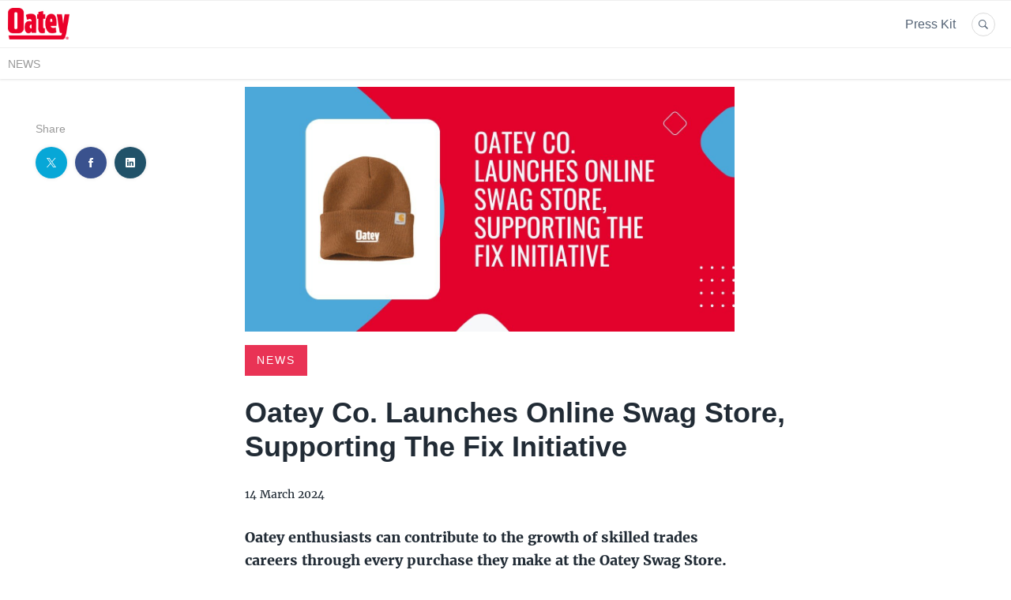

--- FILE ---
content_type: text/html; charset=utf-8
request_url: https://news.oatey.com/299109-oatey-co-launches-online-swag-store-supporting-the-fix-initiative
body_size: 8110
content:
<!DOCTYPE html>
<html lang="en">
<head>
  <meta charset="utf-8">
  

  <meta content="summary" name="twitter:card" /><meta content="index, follow" name="robots" /><title>Oatey Co. Launches Online Swag Store, Supporting The Fix Initiative</title><meta content="Oatey Co. Launches Online Swag Store, Supporting The Fix Initiative" property="og:title" /><meta content="Oatey Co. Launches Online Swag Store, Supporting The Fix Initiative" name="twitter:title" /><meta content="Oatey enthusiasts can contribute to the growth of skilled trades careers through every purchase they make at the Oatey Swag Store." name="description" /><meta content="Oatey enthusiasts can contribute to the growth of skilled trades careers through every purchase they make at the Oatey Swag Store." property="og:description" /><meta content="Oatey enthusiasts can contribute to the growth of skilled trades careers through every purchase they make at the Oatey Swag Store." name="twitter:description" /><meta content="https://prowly-prod.s3.eu-west-1.amazonaws.com/uploads/landing_page/cover_photo/299109/7a0c5fbca5864e0c2dd2525f5b887a4a.jpg" property="og:image" /><meta content="https://prowly-prod.s3.eu-west-1.amazonaws.com/uploads/landing_page/cover_photo/299109/7a0c5fbca5864e0c2dd2525f5b887a4a.jpg" name="twitter:image:src" />
  <meta content="IE=edge,chrome=1" http-equiv="X-UA-Compatible">
  <meta content="en" http-equiv="Content-Language">
  <meta name="viewport" content="width=device-width, initial-scale=1.0">
  <style>
      html {
        display: none;
      }
  </style>
    <link rel="alternate" type="application/rss+xml" title="RSS" href=//news.oatey.com/rss>
  <meta content="on" http-equiv="x-dns-prefetch-control" /><link href="https://googletagmanager.com" rel="dns-prefetch" /><link href="https://google-analytics.com" rel="dns-prefetch" /><link href="https://googleadservices.com" rel="dns-prefetch" /><link href="https://cdn.heapanalytics.com" rel="dns-prefetch" /><link href="https://widget.intercom.io" rel="dns-prefetch" /><link href="https://connect.facebook.net" rel="dns-prefetch" />
  <link href="https://prowly-prod.s3.eu-west-1.amazonaws.com/uploads/62386/journals/58289/favicon/image/apple_touch_icon-279787b9f3ade07e977db5718458fdee.png" rel="apple-touch-icon" sizes="180x180" /><link href="https://prowly-prod.s3.eu-west-1.amazonaws.com/uploads/62386/journals/58289/favicon/image/icon_32-71b960eb5d3e55fcc2f94daaaea09a6a.png" rel="icon" sizes="32x32" type="image/png" /><link href="https://prowly-prod.s3.eu-west-1.amazonaws.com/uploads/62386/journals/58289/favicon/image/icon_16-0dfedf7e21b756cc54cb39b4dad04c94.png" rel="icon" sizes="16x16" type="image/png" />
  <script nonce="IO9by+Y+ROuXZAVrI3FaAqVAeYhMvkIdGI3E8b8/XH8="> </script>
    <link rel="preload" media="screen" href="//news.oatey.com/assets/core_2_theme/all-4ac8691471c3af6079b1655191de50b07c752e59a6c425b34f3354612f5d839d.css" as="style" data-turbolinks-track="true" />
    <script nonce="IO9by+Y+ROuXZAVrI3FaAqVAeYhMvkIdGI3E8b8/XH8=">
      document.querySelector('link[rel="preload"]').onload = function() {
        this.rel = 'stylesheet';
      };
    </script>
      <style media="screen" type="text/css">
      .bg-client--base, .turbolinks-progress-bar {
        background: #e4002b;
      }
      .bg-client--alpha-0, .bg-client--alpha {
        background: rgba(228,0,43,0.8);
      }
      .bg-client--alpha-0-1, .bg-client--alpha-1 {
        background: rgba(228,0,43,0.7);
      }
      .bg-client--alpha-0-2, .bg-client--alpha-2 {
        background: rgba(228,0,43,0.6);
      }
      .bg-client--alpha-0-3, .bg-client--alpha-3 {
        background: rgba(228,0,43,0.5);
      }
      .bg-client--alpha-0-4, .bg-client--alpha-4 {
        background: rgba(228,0,43,0.4);
      }
      .bg-client--alpha-0-5, .bg-client--alpha-5 {
        background: rgba(228,0,43,0.3);
      }
      .bg-client--alpha-0-6, .bg-client--alpha-6 {
        background: rgba(228,0,43,0.1);
      }
      .bg-client--hover:hover {
        background: #e4002b;
      }
      .color-client--base {
        color: #e4002b;
      }
      .color-client--hover:hover {
        color: #e4002b;
      }
      .svg-client--hover:hover svg path {
        fill: #e4002b;
      }
      .border-client, .border--client {
        border: 1px solid #e4002b;
      }
      .border-client--base, .border--client--base {
        border-color: #e4002b !important;
      }
      .border-client--hover:hover, .border--client--hover:hover {
        border: 1px solid #e4002b !important;
      }
      .shadow-client--hover:hover, .shadow--client--hover:hover {
        box-shadow: 0px 0px 1px 6px rgba(228,0,43,0.1) !important;
      }
      .shadow-client--hover-2:hover, .shadow--client--hover-2:hover {
        box-shadow: 0px 0px 0px 3px rgba(228,0,43,0.3) !important;
      }
      .border-client--bottom {
        border-bottom: 3px solid #e4002b;
      }
      .border-client--top {
        border-top: 3px solid #e4002b;
      }
    </style>

  <link href="https://fonts.googleapis.com" rel="preconnect" /><link crossorigin="" href="https://fonts.gstatic.com" rel="preconnect" /><link href="https://fonts.googleapis.com/css2?family=Arial&amp;family=Arial&amp;display=swap" rel="stylesheet" /><style media="screen" type="text/css"> .header-font { font-family: Arial} body, .text-font { font-family:  Arial}</style><style media="screen" type="text/css"> .pr-header-font { font-family: Arial, sans-serif} .pr-text-font { font-family: Merriweather, serif}</style>
  <script nonce="IO9by+Y+ROuXZAVrI3FaAqVAeYhMvkIdGI3E8b8/XH8="> docReady(function() {   if(getCookie('cookies-agreement') === "true") {     loadScripts();   } }); function loadScripts() {   loadTwitterScripts();   loadFacebookConnect();   loadInstagram(); } function loadInstagram() {   var twitter=document.createElement('script');   twitter.setAttribute("type","text/javascript");   twitter.setAttribute("id","instagram-script");   twitter.setAttribute("async","");   twitter.setAttribute("defer","");   twitter.setAttribute("src","//platform.instagram.com/en_US/embeds.js");   document.getElementsByTagName("head")[0].appendChild(twitter); } function loadTwitterScripts() {   var twitter=document.createElement('script');   twitter.setAttribute("type","text/javascript");   twitter.setAttribute("id","twitter-wjs");   twitter.setAttribute("async","");   twitter.setAttribute("defer","");   twitter.setAttribute("src","//platform.twitter.com/widgets.js");   document.getElementsByTagName("head")[0].appendChild(twitter); } function loadFacebookConnect() {   var facebook=document.createElement('script');   facebook.setAttribute("type","text/javascript");   facebook.setAttribute("id","facebook-script");   facebook.append(`    (function(d, s, id){   var js, fjs = d.getElementsByTagName(s)[0];   if (d.getElementById(id)) {return;}   js = d.createElement(s); js.id = id;   js.src = "https://connect.facebook.net/en_US/sdk.js";   fjs.parentNode.insertBefore(js, fjs);   }(document, 'script', 'facebook-jssdk'));`);   document.getElementsByTagName("head")[0].appendChild(facebook); } function getCookie(key) {   var keyValue = document.cookie.match('(^|;) ?' + key + '=([^;]*)(;|$)');   return keyValue ? keyValue[2] : null; } function docReady(fn) {   if (document.readyState === "complete" || document.readyState === "interactive") {       setTimeout(fn, 1);   } else {       document.addEventListener("DOMContentLoaded", fn);   } }</script>
      <script type="application/ld+json">
      {
        "@context": "http://schema.org",
        "@type": "NewsArticle",
        "headline": "Oatey Co. Launches Online Swag Store, Supporting The Fix Initiative",
        "mainEntityOfPage": "https://news.oatey.com/299109-oatey-co-launches-online-swag-store-supporting-the-fix-initiative",
        "datePublished": "2024-03-14T12:00:00.000Z",
        "dateModified": "2024-04-17T13:30:30.270Z",
        "description": "Oatey enthusiasts can contribute to the growth of skilled trades careers through every purchase they make at the Oatey Swag Store."
          ,
          "image": {
            "@type": "ImageObject",
            "url": "https://prowly-prod.s3.eu-west-1.amazonaws.com/uploads/landing_page/cover_photo/299109/7a0c5fbca5864e0c2dd2525f5b887a4a.jpg",
            "width": "1280",
            "height": "640"
          }
          ,
          "author": {
            "@type": "Organization",
            "name": "Oatey Newsroom"
          }
        ,
        "publisher": {
          "@type": "Organization",
          "name": "Oatey Newsroom"
            ,
            "logo": {
              "@type": "ImageObject",
              "url": "https://prowly-prod.s3.eu-west-1.amazonaws.com/uploads/press_rooms/company_logos/58289/5b51e480a6b57e188aa4b4891d207c33.jpg",
              "width": "892",
              "height": "455"
            }
        }
      }
      </script>

  
  
  
  <script nonce="IO9by+Y+ROuXZAVrI3FaAqVAeYhMvkIdGI3E8b8/XH8="> function getCookie(key) {   var keyValue = document.cookie.match('(^|;) ?' + key + '=([^;]*)(;|$)');   return keyValue ? keyValue[2] : null; } function docReady(fn) {   if (document.readyState === "complete" || document.readyState === "interactive") {       setTimeout(fn, 1);   } else {      document.addEventListener("DOMContentLoaded", fn);   } }</script><script nonce="IO9by+Y+ROuXZAVrI3FaAqVAeYhMvkIdGI3E8b8/XH8="> docReady(function() {   if(getCookie('cookies-agreement') !== "false") {     var gaAsyncScript = document.createElement('script');     gaAsyncScript.setAttribute("async","");     gaAsyncScript.setAttribute("id","ga-async-script");     gaAsyncScript.setAttribute("src","https://www.googletagmanager.com/gtag/js?id=G-GG2KTW1ZP2");     document.getElementsByTagName("head")[0].appendChild(gaAsyncScript);     var gaScript = document.createElement('script');     gaScript.setAttribute("id","ga-script");     gaScript.append(`window.dataLayer = window.dataLayer || [];     function gtag(){dataLayer.push(arguments);}     gtag('js', new Date());     gtag('config', 'G-GG2KTW1ZP2');`);     document.getElementsByTagName("head")[0].appendChild(gaScript);   } });</script>
  
</head>
<body>
  
  <div class="pr-menu-wrapper pr-menu-upper-mobile" id="menu-story"><div class="pr-menu pr-menu-upper"><div class="pr-menu-upper-name"><a href="http://www.oatey.com" rel="nofollow" target="_blank" title="Oatey Newsroom"><img alt="Oatey Newsroom logo" class="pr-menu-logo" src="https://prowly-prod.s3.eu-west-1.amazonaws.com/uploads/press_rooms/company_logos/58289/5b51e480a6b57e188aa4b4891d207c33.jpg" /></a></div><div class="pr-menu-list-toggle-static margin-right--large"><i class="ion-android-menu pr-menu-mobile-open"></i></div><div class="pr-menu-list-toggle margin-right--large"><i class="ion-android-menu pr-menu-mobile-open"></i></div><div class="display-none--sm padding-right--base"><ul class="pr-menu-list"><li class="pr-menu-list-item pr-pr-menu-list-item--alt pr-menu-presskit"><a class="pr-menu-list-item pr-font--condensed header-font" href="/presskits">Press Kit</a></li><li class="pr-menu-list-item pr-pr-menu-list-item--alt"><a class="pr-menu-list-item" href="/search"><i class="ion-ios-search-strong pr-menu-list-item-icon"></i></a></li></ul></div></div><div class="pr-menu pr-menu-lower"><ul class="pr-menu-list flex--space-between flex--grow"><div class="pr-tabs--responsive"><ul class="pr-menu--responsive"><li class="pr-menu-list-item pr-menu-list-item--bottom pr-font--condensed header-font"><a class="pr-font--condensed" href="/releases/news">News</a></li></ul><div class="pr-menu-more--responsive"><button class="pr-menu-list-item pr-font--uppercase pr-menu-list-item--bottom pr-font--condensed header-font" id="menu-bottom-toggle">More<div class="ion-android-arrow-down flex--right margin-left--base" id="menu-bottom-toggle"></div></button><ul class="pr-menu-list-dropdown"></ul></div></div></ul></div><div class="pr-menu-mobile-container pr-menu pr-menu-mobile"><div class="pr-menu pr-menu-upper" style="position: fixed; top: 0; border: 1px solid #ededed;"><div class="pr-menu-upper-name"><a href="http://www.oatey.com" rel="nofollow" target="_blank" title="Oatey Newsroom"><img alt="Oatey Newsroom logo" class="pr-menu-logo" src="https://prowly-prod.s3.eu-west-1.amazonaws.com/uploads/press_rooms/company_logos/58289/5b51e480a6b57e188aa4b4891d207c33.jpg" /></a></div><div class="pr-menu-list-toggle-close margin-right--large"><i class="ion-android-close pr-menu-mobile-close pr-font--dark"></i></div></div><div class="flex--vertical flex--space-between"></div><ul class="pr-menu-list pr-menu-list-mobile"><li class="pr-menu-list-item pr-menu-list-item-mobile"><i class="ion-search pr-input__icon pr-text--xxxlarge margin-left--small margin-right--base"></i><div class="pr-menu-list-item header-font"><form action="/search" accept-charset="UTF-8" method="get"><input type="search" name="q" id="q" value="" placeholder="Search press releases" class="pr-menu-search-mobile" /></form></div></li><li class="pr-menu-list-item pr-menu-list-item-mobile"><a class="pr-menu-list-item pr-font--condensed-regular header-font" href="/releases/news">News</a></li><li class="pr-menu-list-item pr-menu-list-item-mobile pr-text--normal"><a class="pr-menu-list-item pr-font--condensed-regular header-font" href="/presskits">Press Kit</a></li></ul><div class="flex flex--horizontal flex--space-between pr-menu-footer padding-bottom--base"><ul class="flex flex--horizontal"></ul><div class="flex flex--horizontal"><div class="flex padding-right--small pr-mobile-menu--socialmedia"><a target="_blank" alt="twitter" rel="nofollow" href="https://twitter.com/intent/tweet?text=https://news.oatey.com/299109-oatey-co-launches-online-swag-store-supporting-the-fix-initiative"><svg class="pr-header--large menu__list-item--icon padding-right--medium padding-left--small" viewBox="0 0 1200 1227" xmlns="http://www.w3.org/2000/svg"><path d="M714.163 519.284L1160.89 0H1055.03L667.137 450.887L357.328 0H0L468.492 681.821L0 1226.37H105.866L515.491 750.218L842.672 1226.37H1200L714.137 519.284H714.163ZM569.165 687.828L521.697 619.934L144.011 79.6944H306.615L611.412 515.685L658.88 583.579L1055.08 1150.3H892.476L569.165 687.854V687.828Z"></path></svg></a><a target="_blank" class="" alt="facebook" rel="nofollow" href="https://www.facebook.com/sharer/sharer.php?u=https://news.oatey.com/299109-oatey-co-launches-online-swag-store-supporting-the-fix-initiative"><i class="ion-social-facebook pr-header--large menu__list-item--icon padding-right--medium padding-left--small"></i></a><a target="_blank" class="" alt="linkedin" rel="nofollow" href="https://www.linkedin.com/shareArticle?mini=true&amp;url=https://news.oatey.com/299109-oatey-co-launches-online-swag-store-supporting-the-fix-initiative"><i class="ion-social-linkedin pr-header--large menu__list-item--icon padding-right--medium padding-left--small"></i></a></div></div></div></div></div><div class="pr-menu-title" id="menu-story-title"><div class="pr-menu padding--small"><div class="pr-text--xlarge pr-text--xlarge--truncate-line header-font pr-font--bold pr-font--dark margin-left--large text--main pr-font--condensed-regular">Oatey Co. Launches Online Swag Store, Supporting The Fix Initiative</div><div class="flex padding-right--base margin-right--base menu-social"><a target="_blank" alt="twitter" rel="nofollow" href="https://twitter.com/intent/tweet?text=https://news.oatey.com/299109-oatey-co-launches-online-swag-store-supporting-the-fix-initiative"><div class="pr-menu-list-item-icon margin-right--base menu-icon border-client--hover svg-client--hover"><svg viewBox="0 0 1200 1227" xmlns="http://www.w3.org/2000/svg"><path d="M714.163 519.284L1160.89 0H1055.03L667.137 450.887L357.328 0H0L468.492 681.821L0 1226.37H105.866L515.491 750.218L842.672 1226.37H1200L714.137 519.284H714.163ZM569.165 687.828L521.697 619.934L144.011 79.6944H306.615L611.412 515.685L658.88 583.579L1055.08 1150.3H892.476L569.165 687.854V687.828Z"></path></svg></div></a><a target="_blank" class="" alt="facebook" rel="nofollow" href="https://www.facebook.com/sharer/sharer.php?u=https://news.oatey.com/299109-oatey-co-launches-online-swag-store-supporting-the-fix-initiative"><i class="ion-social-facebook pr-menu-list-item-icon margin-right--base menu-icon border-client--hover color-client--hover"></i></a><a target="_blank" class="" alt="linkedin" rel="nofollow" href="https://www.linkedin.com/shareArticle?mini=true&amp;url=https://news.oatey.com/299109-oatey-co-launches-online-swag-store-supporting-the-fix-initiative"><i class="ion-social-linkedin pr-menu-list-item-icon margin-right--base menu-icon border-client--hover color-client--hover"></i></a></div></div></div><div class="pr-menu-margin flex flex--vertical menu-margin--large"><div class="full-screen-height--content"><div class="full-screen-height"><div class="pr-menu-margin__top flex pr-flex-container pr-content" itemscope="" itemtype="//schema.org/Article"><div class="pr-flex-item-1 pr-side-column"><div class="pr-side-panel--small"><div id="js-story-side-panel"><div class="pr-side-panel"><div class="flex--vertical flex--left"><div class="flex--left pr-story--sidepanel-space"><div class="pr-story--share-sapce-none"><div class="flex--left pr-story--text-small--sm header-font pr-font--condensed margin-bottom--base margin-right--small">Share</div><div class="flex"><div class="flex--left"><a target="_blank" alt="twitter" rel="nofollow" href="https://twitter.com/intent/tweet?text= https://news.oatey.com/299109-oatey-co-launches-online-swag-store-supporting-the-fix-initiative"><div class="pr-story--share-icon menu-icon pr-story--share-icon-twitter"><svg viewBox="0 0 1200 1227" xmlns="http://www.w3.org/2000/svg"><path d="M714.163 519.284L1160.89 0H1055.03L667.137 450.887L357.328 0H0L468.492 681.821L0 1226.37H105.866L515.491 750.218L842.672 1226.37H1200L714.137 519.284H714.163ZM569.165 687.828L521.697 619.934L144.011 79.6944H306.615L611.412 515.685L658.88 583.579L1055.08 1150.3H892.476L569.165 687.854V687.828Z"></path></svg></div></a></div><div class="flex--left"><a target="_blank" alt="facebook" rel="nofollow" href="https://www.facebook.com/sharer/sharer.php?u=https://news.oatey.com/299109-oatey-co-launches-online-swag-store-supporting-the-fix-initiative &amp;quote="><i class="ion-social-facebook pr-story--share-icon menu-icon pr-story--share-icon-facebook"></i></a></div><div class="flex--left"><a target="_blank" alt="linkedin" rel="nofollow" href="https://www.linkedin.com/shareArticle?mini=true&amp;url=https://news.oatey.com/299109-oatey-co-launches-online-swag-store-supporting-the-fix-initiative"><i class="ion-social-linkedin pr-story--share-icon menu-icon pr-story--share-icon-linkedin"></i></a></div></div></div></div></div></div></div></div></div><div class="pr-flex-item-2"><img alt="Oatey Co. Launches Online Swag Store, Supporting The Fix Initiative" class="pr-story-background--small" content="https://prowly-prod.s3.eu-west-1.amazonaws.com/uploads/landing_page/template_background/299109/170f1fbc9ff7e7572fe9ed3c6d05edcd.jpg" itemprop="image" src="https://prowly-prod.s3.eu-west-1.amazonaws.com/uploads/landing_page/template_background/299109/170f1fbc9ff7e7572fe9ed3c6d05edcd.jpg" /><div><div class="pr-story-category-small"><a href="/releases/news"><div class="pr-story-category bg-client--alpha pr-text--medium pr-font--inverted pr-font--spacing pr-font--uppercase pr-font--condensed pr-header-font" itemprop="articleSection">News</div></a></div><div class="pr-story-hero--title-container"><div class="pr-font--dark"><h1 class="pr-story--header margin-bottom--base text--wrap pr-font--condensed pr-header-font" itemprop="name">Oatey Co. Launches Online Swag Store, Supporting The Fix Initiative</h1></div><div class="pr-story--date"><p class="pr-story--text-small pr-font--condensed pr-text-font">14 March 2024</p></div></div></div><div class="pr-story-content"><div class="pr-story--element-space"><div class="pr-story-paragraph"><div class="pr-story--text pr-text-font" style="text-align: left"><b>Oatey enthusiasts can contribute to the growth of skilled trades careers through every purchase they make at the Oatey Swag Store.</b></div></div></div><div class="pr-story--element-space"><div class="pr-story-paragraph"><div class="pr-story--text pr-text-font" style="text-align: left">CLEVELAND, MARCH 14, 2024 — Oatey Co., a leading manufacturer in the plumbing industry since 1916, is thrilled to announce the launch of its first-ever Swag Store. Offering a wide range of Oatey-branded swag and gear, as well as Cherne-branded items, the store aims to bring the spirit of the brand into the lives of tradespeople, customers, partners and other brand enthusiasts. The online store can be accessed at <a href="http://oateyswag.com"><u>oateyswag.com</u></a></div></div></div><div class="pr-story--element-space"><div class="pr-story-paragraph"><div class="pr-story--text pr-text-font" style="text-align: left">The Oatey Swag Store is not just about branded gear and accessories; it also carries a deeper purpose. Every purchase made in the store directly supports “<a href="https://www.oatey.com/podcasts"><u>The Fix</u></a>” initiative, Oatey's commitment to growing the pipeline of skilled trades talent. The Fix initiative raises awareness of skilled trades careers through various channels such as podcasts, community involvement, and other contributions. In 2024, The Fix will directly support a variety of organizations and events, including the <a href="https://www.shebuilt.org/">She Built Foundation</a>, <a href="https://buildmyfuture.net/">Build My Future</a>, the <a href="https://indianaconstruction.org/">Indiana Construction Roundtable</a>, <a href="https://www.womeninplumbandpipe.org/">Women in Piping and Plumbing</a> and more.</div></div></div><div class="pr-story--element-space"><div class="pr-story-paragraph"><div class="pr-story--text pr-text-font" style="text-align: left">“We are thrilled to introduce the Oatey Swag Store,” says Amanda Keiber, Oatey's Director of Marketing Communications. “Not only does it offer an extensive selection of high-quality swag, gear and accessories, but it also allows us to support The Fix initiative to create a brighter future for the skilled trades industry. With every purchase, our supporters are directly contributing to the growth of the next generation of trades professionals.”</div></div></div><div class="pr-story--element-space"><div class="pr-story-paragraph"><div class="pr-story--text pr-text-font" style="text-align: left">The Oatey Swag Store caters to individuals of all ages and interests. Shoppers will find a range of items, including clothing for men, women, and children, job site accessories and even fun accessories for pets. Whether it’s a trendy t-shirt, a stylish hat, a durable bag, or a fun koozie, there is something for everyone to showcase their passion for Oatey products and the skilled trades.</div></div></div><div class="pr-story--element-space"><div class="pr-story-image-container" style="text-align: left"><img alt="Copy of Copy of Firstup Image Size Dimensions (Recommended) - 1920 x 1080 px (12).png" class="pr-story-image" src="https://prowly-prod.s3.eu-west-1.amazonaws.com/uploads/62386/assets/634073/large-6b6ea264fd35737220c51d2ba25bc657.png" /></div></div><div class="pr-story--element-space"><div class="pr-story-paragraph"><div class="pr-story--text pr-text-font" style="text-align: left">To access the Oatey Swag Store and make a purchase, visit <a href="http://www.oateyswag.com"><u>oateyswag.com</u></a>. </div></div></div><div class="pr-story--element-space"><div class="pr-story-paragraph"><div class="pr-story--text pr-text-font" style="text-align: left">ABOUT OATEY CO.</div></div></div><div class="pr-story--element-space"><div class="pr-story-paragraph"><div class="pr-story--text pr-text-font" style="text-align: left">Since 1916, Oatey has provided reliable, high-quality products for the residential and commercial plumbing industries, with a commitment to delivering quality, building trust and improving lives. Today, Oatey operates a comprehensive manufacturing and distribution network to supply thousands of products for professional builders, contractors, engineers and do-it-yourself consumers around the world.</div></div></div><div class="pr-story--element-space"><div class="pr-story-paragraph"><div class="pr-story--text pr-text-font" style="text-align: left">Oatey is based in Cleveland, Ohio, and has locations in the United States, Canada, Mexico and China. For more information, visit <a href="http://www.oatey.com"><u>www.oatey.com</u></a>, call (800) 321-9532 or follow Oatey on<a href="https://cts.businesswire.com/ct/CT?id=smartlink&amp;url=https%3A%2F%2Fwww.facebook.com%2FOateySCS%2F&amp;esheet=51940210&amp;newsitemid=20190213005509&amp;lan=en-US&amp;anchor=Facebook&amp;index=10&amp;md5=bb4f969d55ffe85e438e01bbefca07ca"> </a><a href="https://cts.businesswire.com/ct/CT?id=smartlink&amp;url=https%3A%2F%2Fwww.facebook.com%2FOateySCS%2F&amp;esheet=51940210&amp;newsitemid=20190213005509&amp;lan=en-US&amp;anchor=Facebook&amp;index=10&amp;md5=bb4f969d55ffe85e438e01bbefca07ca"><u>Facebook</u></a>, <a href="https://cts.businesswire.com/ct/CT?id=smartlink&amp;url=https%3A%2F%2Fwww.twitter.com%2Foatey_co&amp;esheet=51940210&amp;newsitemid=20190213005509&amp;lan=en-US&amp;anchor=Twitter&amp;index=11&amp;md5=0b4480e9eca6aab372edb790a672fd92"><u>Twitter</u></a>, <a href="https://cts.businesswire.com/ct/CT?id=smartlink&amp;url=https%3A%2F%2Fwww.linkedin.com%2Fcompany%2F84619%2F&amp;esheet=51940210&amp;newsitemid=20190213005509&amp;lan=en-US&amp;anchor=LinkedIn&amp;index=12&amp;md5=8189352d11c04b7936a505d49ef1179a"><u>LinkedIn</u></a> or <a href="https://cts.businesswire.com/ct/CT?id=smartlink&amp;url=https%3A%2F%2Fwww.instagram.com%2Foatey_co%2F&amp;esheet=51940210&amp;newsitemid=20190213005509&amp;lan=en-US&amp;anchor=Instagram&amp;index=13&amp;md5=1421c694ede0aa7374597cbf74d08cb6"><u>Instagram</u></a>.</div></div></div><div class="pr-story--element-space"><div class="pr-story-paragraph"><div class="pr-story--text pr-text-font" style="text-align: left">CONTACT:</div></div></div><div class="pr-story--element-space"><div class="pr-story-paragraph"><div class="pr-story--text pr-text-font" style="text-align: left">John O’Reilly</div></div></div><div class="pr-story--element-space"><div class="pr-story-paragraph"><div class="pr-story--text pr-text-font" style="text-align: left">Madelyn Young</div></div></div><div class="pr-story--element-space"><div class="pr-story-paragraph"><div class="pr-story--text pr-text-font" style="text-align: left">Greenhouse Digital + PR</div></div></div><div class="pr-story--element-space"><div class="pr-story-paragraph"><div class="pr-story--text pr-text-font" style="text-align: left">john@greenhousedigitalpr.com</div></div></div><div class="pr-story--element-space"><div class="pr-story-paragraph"><div class="pr-story--text pr-text-font" style="text-align: left">madelyn@greenhousedigitalpr.com</div></div></div><div class="pr-story--element-space"><div class="pr-story-paragraph"><div class="pr-story--text pr-text-font" style="text-align: left">708.428.6385</div></div></div><div class="pr-story-share--desktop"><div class="flex flex--space-between"><div class="flex--left pr-story-export"><p class="pr-story--text-small header-font pr-story--share-text pr-font--condensed margin-right--base">Download as</p><div><a class="pr-button pr-button--blue pr-button--inverted margin-top--base pdf-download pr-story--text-small header-font pr-story--share-text border-client--hover color-client--hover pr-story--share-icon pr-story-export--button" data-alert="Sorry, error occurred. Please try later." data-type="pdf" data-vip="false" id="299109" target="_self">PDF</a><div class="pdf-download-spinner hide display--none"><div class="spinner--dots"><div class="bg-client--base bounce0"></div><div class="bg-client--base bounce1"></div><div class="bg-client--base bounce2"></div></div></div></div><div><a class="pr-button pr-button--blue pr-button--inverted margin-top--base docx-download pr-story--text-small header-font pr-story--share-text border-client--hover color-client--hover pr-story--share-icon pr-story-export--button" data-alert="Sorry, error occurred. Please try later." data-vip="false" id="299109" target="_self">DOCX</a><div class="docx-download-spinner hide display--none"><div class="spinner--dots"><div class="bg-client--base bounce0"></div><div class="bg-client--base bounce1"></div><div class="bg-client--base bounce2"></div></div></div></div></div><div class="flex--right"><p class="pr-story--text-small header-font pr-story--share-text pr-font--condensed margin-right--base">Share</p><div class="flex menu-social"><a target="_blank" alt="twitter" rel="nofollow" href="https://twitter.com/intent/tweet?text= https://news.oatey.com/299109-oatey-co-launches-online-swag-store-supporting-the-fix-initiative"><div class="pr-story--share-icon menu-icon pr-story--share-icon-twitter"><svg viewBox="0 0 1200 1227" xmlns="http://www.w3.org/2000/svg"><path d="M714.163 519.284L1160.89 0H1055.03L667.137 450.887L357.328 0H0L468.492 681.821L0 1226.37H105.866L515.491 750.218L842.672 1226.37H1200L714.137 519.284H714.163ZM569.165 687.828L521.697 619.934L144.011 79.6944H306.615L611.412 515.685L658.88 583.579L1055.08 1150.3H892.476L569.165 687.854V687.828Z"></path></svg></div></a><a target="_blank" alt="facebook" rel="nofollow" href="https://www.facebook.com/sharer/sharer.php?u=https%3A%2F%2Fnews.oatey.com%2F299109-oatey-co-launches-online-swag-store-supporting-the-fix-initiative &amp;quote="><i class="ion-social-facebook pr-story--share-icon menu-icon pr-story--share-icon-facebook"></i></a><a target="_blank" alt="linkedin" rel="nofollow" href="https://www.linkedin.com/sharing/share-offsite?url=https%3A%2F%2Fnews.oatey.com%2F299109-oatey-co-launches-online-swag-store-supporting-the-fix-initiative"><i class="ion-social-linkedin pr-story--share-icon menu-icon pr-story--share-icon-linkedin"></i></a></div></div></div></div></div></div></div><div class="pr-attachments--anchorpoint" id="attachments"></div><div class="pr-content"></div><div class="pr-content"><div id="attachments"><div class="flex flex--horizontal flex--space-between margin-top--large flex--vertical-mobile"><div class="pr-header--xsmall header-font pr-font--dark pr-font--bold pr-font-weight--bold margin-bottom--base pr-font--condensed">Related Stories</div></div><div class="flex flex--wrapped"><a class="grid__box-1-1" target="_self" href="/435548-oatey-co-marks-a-decade-of-velosano-partnership-with-record-year-of-fundraising-for-life-saving-cancer-research"><div class="grid__box-content" itemscope="" itemtype="//schema.org/Article"><div class="pr-story"><div class="pr-story__background" content="https://prowly-prod.s3.eu-west-1.amazonaws.com/uploads/landing_page/cover_photo/435548/7e207feb98e89715f7278069f09c41f2.jpg" itemprop="thumbnailUrl" style="background-image: url(&#39;https://prowly-prod.s3.eu-west-1.amazonaws.com/uploads/landing_page/cover_photo/435548/7e207feb98e89715f7278069f09c41f2.jpg&#39;); background-position: center center;"></div><div class="pr-story__inner"><div class="pr-story__category-container"><h5 class="header-font pr-story__category pr-header--tiny pr-font--uppercase pr-font--spacing pr-font--inverted padding-left--base padding-right--base padding-top--small padding-bottom--small margin-bottom--small bg-client--alpha pr-font--condensed" itemprop="articleSection">News</h5></div><div class="pr-story__bottom"><div class="pr-story__header-container"><h6 class="pr-story__header pr-header--small header--custom text--main" style="overflow: hidden;"><span class="pr-header--xsmall pr-header--xsmall--truncate header--custom pr-font--condensed pr-font--tile--title header-font" itemprop="headline">Oatey Co. Marks a Decade of VeloSano Partnership with Record Year of Fundraising for Life-Saving Cancer Research</span><span class="pr-story__header-background bg-client--alpha"></span></h6></div><div class="pr-mobile-info"><div class="flex flex--horizontal"><p class="pr-text--xxsmall pr-font--inverted margin-bottom--small pr-font--condensed"><span class="pr-font--condensed" itemprop="datePublished">18 November 2025</span></p></div></div><div class="pr-story__lead margin-top--small margin-right--medium"></div><div class="pr-story__footer pr-story__footer--white"><div class="pr-story__footer-1 flex--vertical"><p class="pr-text--xxsmall text-font pr-font--condensed pr-font--condensed-regular">18 November 2025</p></div><div class="flex display--none-mobile"><object class="display--block"><a target="_blank" alt="twitter" rel="nofollow noopener" href="https://twitter.com/intent/tweet?text=https://news.oatey.com/435548-oatey-co-marks-a-decade-of-velosano-partnership-with-record-year-of-fundraising-for-life-saving-cancer-research"><div class="pr-story__footer-2 pr-story__footer-icon pr-shape--circle pr-shape--small"><svg viewBox="0 0 1200 1227" xmlns="http://www.w3.org/2000/svg"><path d="M714.163 519.284L1160.89 0H1055.03L667.137 450.887L357.328 0H0L468.492 681.821L0 1226.37H105.866L515.491 750.218L842.672 1226.37H1200L714.137 519.284H714.163ZM569.165 687.828L521.697 619.934L144.011 79.6944H306.615L611.412 515.685L658.88 583.579L1055.08 1150.3H892.476L569.165 687.854V687.828Z"></path></svg></div></a></object><object class="display--block"><a target="_blank" class="" alt="facebook" rel="nofollow noopener" href="https://www.facebook.com/sharer/sharer.php?u=https://news.oatey.com/435548-oatey-co-marks-a-decade-of-velosano-partnership-with-record-year-of-fundraising-for-life-saving-cancer-research"><i class="ion-social-facebook pr-story__footer-3 pr-story__footer-icon pr-shape--circle pr-shape--small story__footer-3-photo"></i></a></object><object class="display--block"><a target="_blank" class="" alt="linkedin" rel="nofollow noopener" href="https://www.linkedin.com/shareArticle?mini=true&amp;url=https://news.oatey.com/435548-oatey-co-marks-a-decade-of-velosano-partnership-with-record-year-of-fundraising-for-life-saving-cancer-research"><i class="ion-social-linkedin pr-story__footer-4 pr-story__footer-icon pr-shape--circle pr-shape--small story__footer-4-photo"></i></a></object></div></div></div></div></div></div></a><a class="grid__box-1-1" target="_self" href="/424927-oatey-co-named-top-workplace-in-northeast-ohio-for-15th-time-by-northcoast-99"><div class="grid__box-content" itemscope="" itemtype="//schema.org/Article"><div class="pr-story"><div class="pr-story__background" content="https://prowly-prod.s3.eu-west-1.amazonaws.com/uploads/landing_page/cover_photo/424927/36440ee6d6af942588a1965f6b5c2bd2.jpg" itemprop="thumbnailUrl" style="background-image: url(&#39;https://prowly-prod.s3.eu-west-1.amazonaws.com/uploads/landing_page/cover_photo/424927/36440ee6d6af942588a1965f6b5c2bd2.jpg&#39;); background-position: center center;"></div><div class="pr-story__inner"><div class="pr-story__category-container"><h5 class="header-font pr-story__category pr-header--tiny pr-font--uppercase pr-font--spacing pr-font--inverted padding-left--base padding-right--base padding-top--small padding-bottom--small margin-bottom--small bg-client--alpha pr-font--condensed" itemprop="articleSection">News</h5></div><div class="pr-story__bottom"><div class="pr-story__header-container"><h6 class="pr-story__header pr-header--small header--custom text--main" style="overflow: hidden;"><span class="pr-header--xsmall pr-header--xsmall--truncate header--custom pr-font--condensed pr-font--tile--title header-font" itemprop="headline">Oatey Co. Named Top Workplace in Northeast Ohio for 15th Time by NorthCoast 99</span><span class="pr-story__header-background bg-client--alpha"></span></h6></div><div class="pr-mobile-info"><div class="flex flex--horizontal"><p class="pr-text--xxsmall pr-font--inverted margin-bottom--small pr-font--condensed"><span class="pr-font--condensed" itemprop="datePublished">18 September 2025</span></p></div></div><div class="pr-story__lead margin-top--small margin-right--medium"></div><div class="pr-story__footer pr-story__footer--white"><div class="pr-story__footer-1 flex--vertical"><p class="pr-text--xxsmall text-font pr-font--condensed pr-font--condensed-regular">18 September 2025</p></div><div class="flex display--none-mobile"><object class="display--block"><a target="_blank" alt="twitter" rel="nofollow noopener" href="https://twitter.com/intent/tweet?text=https://news.oatey.com/424927-oatey-co-named-top-workplace-in-northeast-ohio-for-15th-time-by-northcoast-99"><div class="pr-story__footer-2 pr-story__footer-icon pr-shape--circle pr-shape--small"><svg viewBox="0 0 1200 1227" xmlns="http://www.w3.org/2000/svg"><path d="M714.163 519.284L1160.89 0H1055.03L667.137 450.887L357.328 0H0L468.492 681.821L0 1226.37H105.866L515.491 750.218L842.672 1226.37H1200L714.137 519.284H714.163ZM569.165 687.828L521.697 619.934L144.011 79.6944H306.615L611.412 515.685L658.88 583.579L1055.08 1150.3H892.476L569.165 687.854V687.828Z"></path></svg></div></a></object><object class="display--block"><a target="_blank" class="" alt="facebook" rel="nofollow noopener" href="https://www.facebook.com/sharer/sharer.php?u=https://news.oatey.com/424927-oatey-co-named-top-workplace-in-northeast-ohio-for-15th-time-by-northcoast-99"><i class="ion-social-facebook pr-story__footer-3 pr-story__footer-icon pr-shape--circle pr-shape--small story__footer-3-photo"></i></a></object><object class="display--block"><a target="_blank" class="" alt="linkedin" rel="nofollow noopener" href="https://www.linkedin.com/shareArticle?mini=true&amp;url=https://news.oatey.com/424927-oatey-co-named-top-workplace-in-northeast-ohio-for-15th-time-by-northcoast-99"><i class="ion-social-linkedin pr-story__footer-4 pr-story__footer-icon pr-shape--circle pr-shape--small story__footer-4-photo"></i></a></object></div></div></div></div></div></div></a><a class="grid__box-1-1" target="_self" href="/423276-oatey-co-presents-sheryl-sabin-partner-at-northeast-sales-associates-with-bob-bender-legacy-award"><div class="grid__box-content" itemscope="" itemtype="//schema.org/Article"><div class="pr-story"><div class="pr-story__background" content="https://prowly-prod.s3.eu-west-1.amazonaws.com/uploads/landing_page/cover_photo/423276/213c2c1b743fe7d1ae1627b56d9be9cb.jpg" itemprop="thumbnailUrl" style="background-image: url(&#39;https://prowly-prod.s3.eu-west-1.amazonaws.com/uploads/landing_page/cover_photo/423276/213c2c1b743fe7d1ae1627b56d9be9cb.jpg&#39;); background-position: center center;"></div><div class="pr-story__inner"><div class="pr-story__category-container"><h5 class="header-font pr-story__category pr-header--tiny pr-font--uppercase pr-font--spacing pr-font--inverted padding-left--base padding-right--base padding-top--small padding-bottom--small margin-bottom--small bg-client--alpha pr-font--condensed" itemprop="articleSection">News</h5></div><div class="pr-story__bottom"><div class="pr-story__header-container"><h6 class="pr-story__header pr-header--small header--custom text--main" style="overflow: hidden;"><span class="pr-header--xsmall pr-header--xsmall--truncate header--custom pr-font--condensed pr-font--tile--title header-font" itemprop="headline">Oatey Co. Presents Sheryl Sabin, Partner at Northeast Sales Associates, with Bob Bender Legacy Award</span><span class="pr-story__header-background bg-client--alpha"></span></h6></div><div class="pr-mobile-info"><div class="flex flex--horizontal"><p class="pr-text--xxsmall pr-font--inverted margin-bottom--small pr-font--condensed"><span class="pr-font--condensed" itemprop="datePublished"> 9 September 2025</span></p></div></div><div class="pr-story__lead margin-top--small margin-right--medium">The award recognizes an exceptional manufacturer’s representative who exemplifies the high standard of customer service and excellence established by the late Bob Bender, an esteemed Oatey sales leader for over four decades.</div><div class="pr-story__footer pr-story__footer--white"><div class="pr-story__footer-1 flex--vertical"><p class="pr-text--xxsmall text-font pr-font--condensed pr-font--condensed-regular"> 9 September 2025</p></div><div class="flex display--none-mobile"><object class="display--block"><a target="_blank" alt="twitter" rel="nofollow noopener" href="https://twitter.com/intent/tweet?text=https://news.oatey.com/423276-oatey-co-presents-sheryl-sabin-partner-at-northeast-sales-associates-with-bob-bender-legacy-award"><div class="pr-story__footer-2 pr-story__footer-icon pr-shape--circle pr-shape--small"><svg viewBox="0 0 1200 1227" xmlns="http://www.w3.org/2000/svg"><path d="M714.163 519.284L1160.89 0H1055.03L667.137 450.887L357.328 0H0L468.492 681.821L0 1226.37H105.866L515.491 750.218L842.672 1226.37H1200L714.137 519.284H714.163ZM569.165 687.828L521.697 619.934L144.011 79.6944H306.615L611.412 515.685L658.88 583.579L1055.08 1150.3H892.476L569.165 687.854V687.828Z"></path></svg></div></a></object><object class="display--block"><a target="_blank" class="" alt="facebook" rel="nofollow noopener" href="https://www.facebook.com/sharer/sharer.php?u=https://news.oatey.com/423276-oatey-co-presents-sheryl-sabin-partner-at-northeast-sales-associates-with-bob-bender-legacy-award"><i class="ion-social-facebook pr-story__footer-3 pr-story__footer-icon pr-shape--circle pr-shape--small story__footer-3-photo"></i></a></object><object class="display--block"><a target="_blank" class="" alt="linkedin" rel="nofollow noopener" href="https://www.linkedin.com/shareArticle?mini=true&amp;url=https://news.oatey.com/423276-oatey-co-presents-sheryl-sabin-partner-at-northeast-sales-associates-with-bob-bender-legacy-award"><i class="ion-social-linkedin pr-story__footer-4 pr-story__footer-icon pr-shape--circle pr-shape--small story__footer-4-photo"></i></a></object></div></div></div></div></div></div></a><a class="grid__box-1-1" target="_self" href="/421241-oatey-co-promotes-peter-mcmillan-to-senior-vice-president-wholesale-sales"><div class="grid__box-content" itemscope="" itemtype="//schema.org/Article"><div class="pr-story"><div class="pr-story__background" content="https://prowly-prod.s3.eu-west-1.amazonaws.com/uploads/landing_page/cover_photo/421241/c48cf765559b2874acad0be99e22691b.jpg" itemprop="thumbnailUrl" style="background-image: url(&#39;https://prowly-prod.s3.eu-west-1.amazonaws.com/uploads/landing_page/cover_photo/421241/c48cf765559b2874acad0be99e22691b.jpg&#39;); background-position: center center;"></div><div class="pr-story__inner"><div class="pr-story__category-container"><h5 class="header-font pr-story__category pr-header--tiny pr-font--uppercase pr-font--spacing pr-font--inverted padding-left--base padding-right--base padding-top--small padding-bottom--small margin-bottom--small bg-client--alpha pr-font--condensed" itemprop="articleSection">News</h5></div><div class="pr-story__bottom"><div class="pr-story__header-container"><h6 class="pr-story__header pr-header--small header--custom text--main" style="overflow: hidden;"><span class="pr-header--xsmall pr-header--xsmall--truncate header--custom pr-font--condensed pr-font--tile--title header-font" itemprop="headline">Oatey Co. Promotes Peter McMillan to Senior Vice President, Wholesale Sales</span><span class="pr-story__header-background bg-client--alpha"></span></h6></div><div class="pr-mobile-info"><div class="flex flex--horizontal"><p class="pr-text--xxsmall pr-font--inverted margin-bottom--small pr-font--condensed"><span class="pr-font--condensed" itemprop="datePublished">28 August 2025</span></p></div></div><div class="pr-story__lead margin-top--small margin-right--medium"></div><div class="pr-story__footer pr-story__footer--white"><div class="pr-story__footer-1 flex--vertical"><p class="pr-text--xxsmall text-font pr-font--condensed pr-font--condensed-regular">28 August 2025</p></div><div class="flex display--none-mobile"><object class="display--block"><a target="_blank" alt="twitter" rel="nofollow noopener" href="https://twitter.com/intent/tweet?text=https://news.oatey.com/421241-oatey-co-promotes-peter-mcmillan-to-senior-vice-president-wholesale-sales"><div class="pr-story__footer-2 pr-story__footer-icon pr-shape--circle pr-shape--small"><svg viewBox="0 0 1200 1227" xmlns="http://www.w3.org/2000/svg"><path d="M714.163 519.284L1160.89 0H1055.03L667.137 450.887L357.328 0H0L468.492 681.821L0 1226.37H105.866L515.491 750.218L842.672 1226.37H1200L714.137 519.284H714.163ZM569.165 687.828L521.697 619.934L144.011 79.6944H306.615L611.412 515.685L658.88 583.579L1055.08 1150.3H892.476L569.165 687.854V687.828Z"></path></svg></div></a></object><object class="display--block"><a target="_blank" class="" alt="facebook" rel="nofollow noopener" href="https://www.facebook.com/sharer/sharer.php?u=https://news.oatey.com/421241-oatey-co-promotes-peter-mcmillan-to-senior-vice-president-wholesale-sales"><i class="ion-social-facebook pr-story__footer-3 pr-story__footer-icon pr-shape--circle pr-shape--small story__footer-3-photo"></i></a></object><object class="display--block"><a target="_blank" class="" alt="linkedin" rel="nofollow noopener" href="https://www.linkedin.com/shareArticle?mini=true&amp;url=https://news.oatey.com/421241-oatey-co-promotes-peter-mcmillan-to-senior-vice-president-wholesale-sales"><i class="ion-social-linkedin pr-story__footer-4 pr-story__footer-icon pr-shape--circle pr-shape--small story__footer-4-photo"></i></a></object></div></div></div></div></div></div></a></div></div></div></div><div class="pr-story--bottom-menu border-client--bottom pr-mobile-menu--socialmedia flex flex--space-between flex--strech"><div class="flex padding-right--small"><a target="_blank" href="/299109-oatey-co-launches-online-swag-store-supporting-the-fix-initiative/text"><div class="pr-story--share-icon-outline"><i class="ion-ios-copy pr-story--share-icon menu-icon border-client--hover color-client--hover"></i></div></a><a class="color-client--hover" href="#attachments"><div class="pr-story--share-icon-outline"><i class="ion-ios-cloud-download pr-story--share-icon menu-icon border-client--hover color-client--hover"></i></div></a></div><div class="flex padding-right--small"><a target="_blank" alt="twitter" rel="nofollow" href="https://twitter.com/intent/tweet?text=Oatey Co. Launches Online Swag Store, Supporting The Fix Initiative https://news.oatey.com/299109-oatey-co-launches-online-swag-store-supporting-the-fix-initiative"><div class="pr-story--share-icon-outline"><div class="pr-story--share-icon menu-icon pr-color-social-chanel--twitter"><svg viewBox="0 0 1200 1227" xmlns="http://www.w3.org/2000/svg"><path d="M714.163 519.284L1160.89 0H1055.03L667.137 450.887L357.328 0H0L468.492 681.821L0 1226.37H105.866L515.491 750.218L842.672 1226.37H1200L714.137 519.284H714.163ZM569.165 687.828L521.697 619.934L144.011 79.6944H306.615L611.412 515.685L658.88 583.579L1055.08 1150.3H892.476L569.165 687.854V687.828Z"></path></svg></div></div></a><a target="_blank" class="" alt="facebook" rel="nofollow" href="https://www.facebook.com/sharer/sharer.php?u=https://news.oatey.com/299109-oatey-co-launches-online-swag-store-supporting-the-fix-initiative"><div class="pr-story--share-icon-outline"><i class="ion-social-facebook pr-story--share-icon menu-icon pr-color-social-chanel--facebook"></i></div></a><a target="_blank" class="" alt="linkedin" rel="nofollow" href="https://www.linkedin.com/shareArticle?mini=true&amp;url=https://news.oatey.com/299109-oatey-co-launches-online-swag-store-supporting-the-fix-initiative"><div class="pr-story--share-icon-outline"><i class="ion-social-linkedin pr-story--share-icon menu-icon border-client--hover pr-color-social-chanel--linkedinColor"></i></div></a></div></div><div class="pr-footer pr-footer-wrapper border-client--bottom flex--bottom flex--space-between"><div class="pr-footer-text header-font pr-text--large pr-font--condensed"></div><div class="flex pr-footer-policies"></div><div class="flex pr-footer-share"><div class="flex padding-right--small"><a target="_blank" class="js-social-share" alt="twitter" rel="nofollow noopener" href="https://twitter.com/intent/tweet?text=Oatey Newsroom https://news.oatey.com"><div class="pr-footer-icon border-client--hover color-client--hover svg-client--hover"><svg viewBox="0 0 1200 1227" xmlns="http://www.w3.org/2000/svg"><path d="M714.163 519.284L1160.89 0H1055.03L667.137 450.887L357.328 0H0L468.492 681.821L0 1226.37H105.866L515.491 750.218L842.672 1226.37H1200L714.137 519.284H714.163ZM569.165 687.828L521.697 619.934L144.011 79.6944H306.615L611.412 515.685L658.88 583.579L1055.08 1150.3H892.476L569.165 687.854V687.828Z"></path></svg></div></a><a target="_blank" class="js-social-share" alt="twitter" rel="nofollow noopener" href="https://www.facebook.com/sharer/sharer.php?u=https://news.oatey.com"><i class="ion-social-facebook pr-footer-icon border-client--hover color-client--hover"></i></a><a target="_blank" class="js-social-share" alt="twitter" rel="nofollow noopener" href="https://www.linkedin.com/shareArticle?mini=true&amp;url=https://news.oatey.com"><i class="ion-social-linkedin pr-footer-icon border-client--hover color-client--hover"></i></a></div></div></div><div class="pr-leadform-popup"><div class="flex--right pr-leadform-popup-icon"><i class="ion-android-close"></i></div><div class="pr-leadform-popup-content"><div class="pr-header--xsmall pr-leadform-popup-title" data-title="Check your inbox for a subscription confirmation email."></div><div class="pr-text--small pr-ie-width-fix" data-text="By confirming your subscription you will receive the latest content published on this website and consent to your information being securely processed and stored."></div></div></div></div></div>


  <script src="/assets/core_2_theme/all-ecd69e912a7b983df07a5b39a0f44bdb8029c77335b6e428898fcf850d4fe740.js" data-turbolinks-track="true"></script><script src="/assets/youtube-099d372bf1bea55e76bc4e41a4a655371a1b78cc8c5cde082367604eb9eb2532.js"></script>

  <!-- <script src="//news.oatey.com/assets/core_2_theme/all-ecd69e912a7b983df07a5b39a0f44bdb8029c77335b6e428898fcf850d4fe740.js" data-turbolinks-track="true"></script> -->
  
  
  <!--  -->
</body>
</html>
